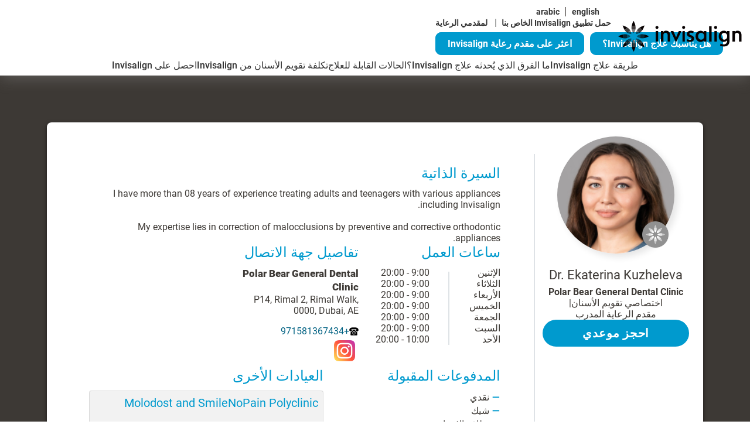

--- FILE ---
content_type: text/css; charset=UTF-8
request_url: https://www.invisalign.ae/_next/static/css/2ed0d519b50cd234.css
body_size: 447
content:
body.rtl{direction:rtl;text-align:right}body.rtl .payment-section-text-side{padding:1rem}body.rtl ul.checklist li,body.rtl ul.orange-bullet-points li{position:relative;padding-right:1.5rem;text-align:right}body.rtl ul.checklist li:before,body.rtl ul.orange-bullet-points li:before{right:0}@media(min-width:768px){body.rtl .payment-section-text-side{padding:2.5rem}body.rtl ul.checklist li,body.rtl ul.orange-bullet-points li{padding-right:2.5rem}}

--- FILE ---
content_type: application/javascript; charset=UTF-8
request_url: https://www.invisalign.ae/_next/static/chunks/2449.c1aeefa511943a47.js
body_size: 343
content:
"use strict";(self.webpackChunk_N_E=self.webpackChunk_N_E||[]).push([[2449],{92449:function(e,n,s){s.r(n);var c=s(85893);s(67294);n.default=function(){return(0,c.jsxs)(c.Fragment,{children:[(0,c.jsx)("div",{id:"consent_blackbar"}),(0,c.jsx)("div",{className:"cookieManager",children:(0,c.jsx)("div",{id:"teconsent",children:"\xa0"})})]})}}}]);